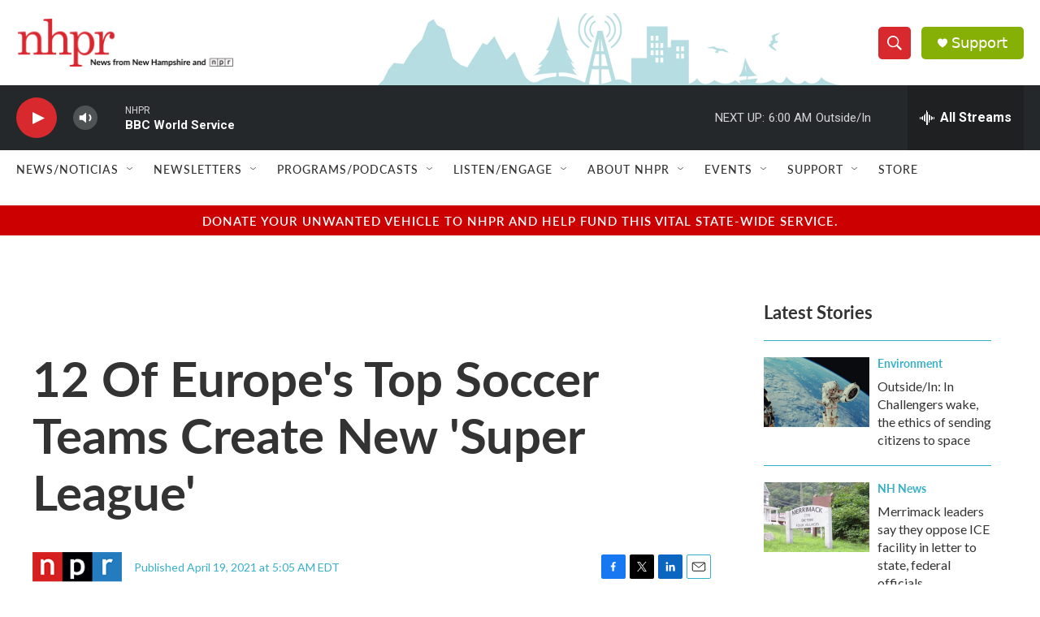

--- FILE ---
content_type: text/html; charset=utf-8
request_url: https://www.google.com/recaptcha/api2/aframe
body_size: 184
content:
<!DOCTYPE HTML><html><head><meta http-equiv="content-type" content="text/html; charset=UTF-8"></head><body><script nonce="u6XpFizzLA7tpMSPt4Vj_g">/** Anti-fraud and anti-abuse applications only. See google.com/recaptcha */ try{var clients={'sodar':'https://pagead2.googlesyndication.com/pagead/sodar?'};window.addEventListener("message",function(a){try{if(a.source===window.parent){var b=JSON.parse(a.data);var c=clients[b['id']];if(c){var d=document.createElement('img');d.src=c+b['params']+'&rc='+(localStorage.getItem("rc::a")?sessionStorage.getItem("rc::b"):"");window.document.body.appendChild(d);sessionStorage.setItem("rc::e",parseInt(sessionStorage.getItem("rc::e")||0)+1);localStorage.setItem("rc::h",'1769320748620');}}}catch(b){}});window.parent.postMessage("_grecaptcha_ready", "*");}catch(b){}</script></body></html>